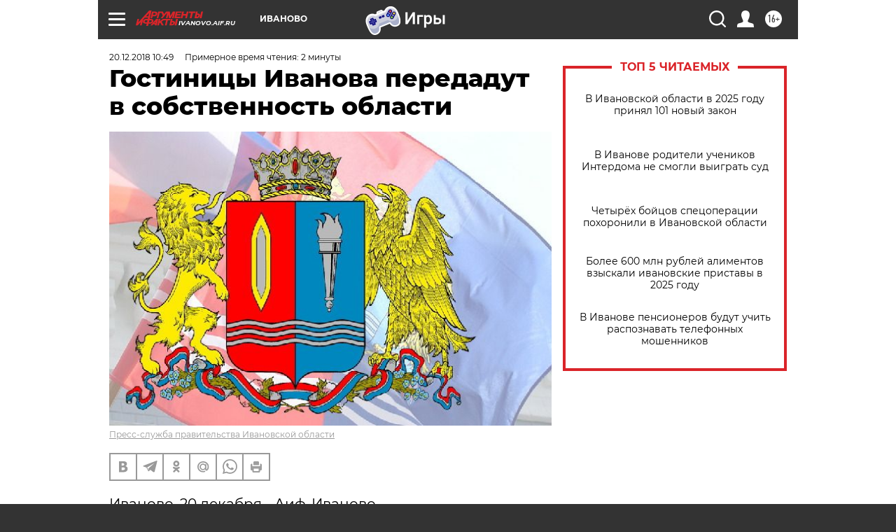

--- FILE ---
content_type: text/html
request_url: https://tns-counter.ru/nc01a**R%3Eundefined*aif_ru/ru/UTF-8/tmsec=aif_ru/350574320***
body_size: -73
content:
5E456B0C697D089FX1769801887:5E456B0C697D089FX1769801887